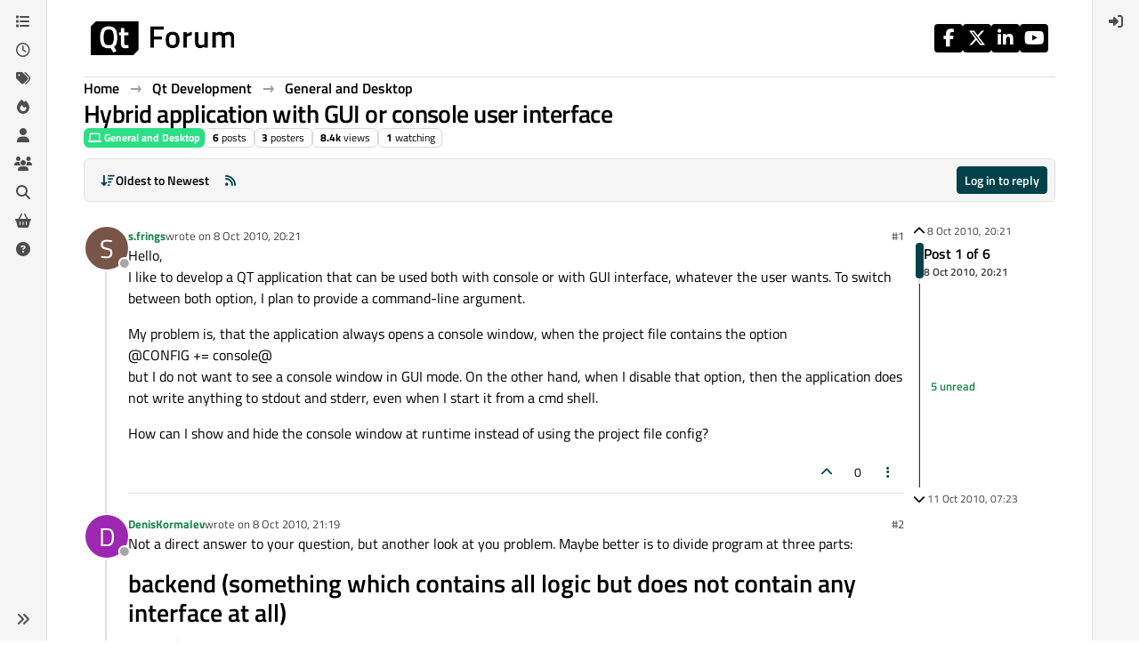

--- FILE ---
content_type: text/html; charset=utf-8
request_url: https://forum.qt.io/topic/1182/hybrid-application-with-gui-or-console-user-interface
body_size: 17359
content:
<!DOCTYPE html>
<html lang="en-GB" data-dir="ltr" style="direction: ltr;">
<head>
<!-- Qt - Google Tag Manager -->
<script>(function(w,d,s,l,i){w[l]=w[l]||[];w[l].push({'gtm.start':
new Date().getTime(),event:'gtm.js'});var f=d.getElementsByTagName(s)[0],
j=d.createElement(s),dl=l!='dataLayer'?'&l='+l:'';j.async=true;j.src=
'https://www.googletagmanager.com/gtm.js?id='+i+dl;f.parentNode.insertBefore(j,f);
})(window,document,'script','dataLayer','GTM-K584VXP');</script>
<!-- Qt - End Google Tag Manager -->
<!-- Qt Web components -->
<link rel="stylesheet" href="https://www.qt.io/hubfs/qt-web-components/2.0.0-rc.2/theme/default.css" />
<script type="module" src="https://www.qt.io/hubfs/qt-web-components/2.0.0-rc.2/main.js"></script>
<!-- End Qt Web components -->
<title>Hybrid application with GUI or console user interface | Qt Forum</title>
<meta name="viewport" content="width&#x3D;device-width, initial-scale&#x3D;1.0" />
	<meta name="content-type" content="text/html; charset=UTF-8" />
	<meta name="apple-mobile-web-app-capable" content="yes" />
	<meta name="mobile-web-app-capable" content="yes" />
	<meta property="og:site_name" content="Qt Forum" />
	<meta name="msapplication-badge" content="frequency=30; polling-uri=https://forum.qt.io/sitemap.xml" />
	<meta name="theme-color" content="#ffffff" />
	<meta name="keywords" content="Qt,discussion,question,q&amp;a,answer,forum" />
	<meta name="msapplication-square150x150logo" content="https://ddgobkiprc33d.cloudfront.net/fdabc3bf-87df-44e6-90c8-11d09667ec3c.png" />
	<meta name="title" content="Hybrid application with GUI or console user interface" />
	<meta property="og:title" content="Hybrid application with GUI or console user interface" />
	<meta property="og:type" content="article" />
	<meta property="article:published_time" content="2010-10-08T20:21:38.000Z" />
	<meta property="article:modified_time" content="2010-10-11T07:23:56.000Z" />
	<meta property="article:section" content="General and Desktop" />
	<meta name="description" content="Hello, I like to develop a QT application that can be used both with console or with GUI interface, whatever the user wants. To switch between both option, I..." />
	<meta property="og:description" content="Hello, I like to develop a QT application that can be used both with console or with GUI interface, whatever the user wants. To switch between both option, I..." />
	<meta property="og:image" content="https://ddgobkiprc33d.cloudfront.net/fdabc3bf-87df-44e6-90c8-11d09667ec3c.png" />
	<meta property="og:image:url" content="https://ddgobkiprc33d.cloudfront.net/fdabc3bf-87df-44e6-90c8-11d09667ec3c.png" />
	<meta property="og:image:width" content="471" />
	<meta property="og:image:height" content="111" />
	<meta property="og:url" content="https://forum.qt.io/topic/1182/hybrid-application-with-gui-or-console-user-interface" />
	
<link rel="stylesheet" type="text/css" href="/assets/client.css?v=a2287ee9168" />
<link rel="icon" type="image/x-icon" href="/assets/uploads/system/favicon.ico?v&#x3D;a2287ee9168" />
	<link rel="manifest" href="/manifest.webmanifest" crossorigin="use-credentials" />
	<link rel="search" type="application/opensearchdescription+xml" title="Qt Forum" href="/osd.xml" />
	<link rel="apple-touch-icon" href="/assets/uploads/system/touchicon-orig.png" />
	<link rel="icon" sizes="36x36" href="/assets/uploads/system/touchicon-36.png" />
	<link rel="icon" sizes="48x48" href="/assets/uploads/system/touchicon-48.png" />
	<link rel="icon" sizes="72x72" href="/assets/uploads/system/touchicon-72.png" />
	<link rel="icon" sizes="96x96" href="/assets/uploads/system/touchicon-96.png" />
	<link rel="icon" sizes="144x144" href="/assets/uploads/system/touchicon-144.png" />
	<link rel="icon" sizes="192x192" href="/assets/uploads/system/touchicon-192.png" />
	<link rel="prefetch stylesheet" href="/assets/plugins/nodebb-plugin-markdown/styles/default.css" />
	<link rel="prefetch" href="/assets/language/en-GB/markdown.json?v&#x3D;a2287ee9168" />
	<link rel="prefetch" href="/assets/src/modules/composer.js?v&#x3D;a2287ee9168" />
	<link rel="prefetch" href="/assets/src/modules/composer/uploads.js?v&#x3D;a2287ee9168" />
	<link rel="prefetch" href="/assets/src/modules/composer/drafts.js?v&#x3D;a2287ee9168" />
	<link rel="prefetch" href="/assets/src/modules/composer/tags.js?v&#x3D;a2287ee9168" />
	<link rel="prefetch" href="/assets/src/modules/composer/categoryList.js?v&#x3D;a2287ee9168" />
	<link rel="prefetch" href="/assets/src/modules/composer/resize.js?v&#x3D;a2287ee9168" />
	<link rel="prefetch" href="/assets/src/modules/composer/autocomplete.js?v&#x3D;a2287ee9168" />
	<link rel="prefetch" href="/assets/templates/composer.tpl?v&#x3D;a2287ee9168" />
	<link rel="prefetch" href="/assets/language/en-GB/topic.json?v&#x3D;a2287ee9168" />
	<link rel="prefetch" href="/assets/language/en-GB/modules.json?v&#x3D;a2287ee9168" />
	<link rel="prefetch" href="/assets/language/en-GB/tags.json?v&#x3D;a2287ee9168" />
	<link rel="canonical" href="https://forum.qt.io/topic/1182/hybrid-application-with-gui-or-console-user-interface" />
	<link rel="alternate" type="application/rss+xml" href="/topic/1182.rss" />
	<link rel="up" href="https://forum.qt.io/category/10/general-and-desktop" />
	<link rel="author" href="https://forum.qt.io/user/s.frings" />
	
<script>
var config = JSON.parse('{"relative_path":"","upload_url":"/assets/uploads","asset_base_url":"/assets","assetBaseUrl":"/assets","siteTitle":"Qt Forum","browserTitle":"Qt Forum","description":"Qt discussions, questions and answers","keywords":"Qt,discussion,question,q&amp;a,answer,forum","brand:logo":"https:&#x2F;&#x2F;ddgobkiprc33d.cloudfront.net&#x2F;fdabc3bf-87df-44e6-90c8-11d09667ec3c.png","titleLayout":"&#123;pageTitle&#125; | &#123;browserTitle&#125;","showSiteTitle":false,"maintenanceMode":false,"postQueue":0,"minimumTitleLength":3,"maximumTitleLength":255,"minimumPostLength":8,"maximumPostLength":32767,"minimumTagsPerTopic":0,"maximumTagsPerTopic":5,"minimumTagLength":3,"maximumTagLength":15,"undoTimeout":10000,"useOutgoingLinksPage":false,"allowGuestHandles":false,"allowTopicsThumbnail":false,"usePagination":false,"disableChat":false,"disableChatMessageEditing":false,"maximumChatMessageLength":1000,"socketioTransports":["websocket","polling"],"socketioOrigins":"https://forum.qt.io:*","websocketAddress":"","maxReconnectionAttempts":5,"reconnectionDelay":3000,"topicsPerPage":40,"postsPerPage":40,"maximumFileSize":2048,"theme:id":"nodebb-theme-qt","theme:src":"","defaultLang":"en-GB","userLang":"en-GB","loggedIn":false,"uid":-1,"cache-buster":"v=a2287ee9168","topicPostSort":"oldest_to_newest","categoryTopicSort":"recently_replied","csrf_token":false,"searchEnabled":true,"searchDefaultInQuick":"titles","bootswatchSkin":"","composer:showHelpTab":true,"enablePostHistory":true,"timeagoCutoff":30,"timeagoCodes":["af","am","ar","az-short","az","be","bg","bs","ca","cs","cy","da","de-short","de","dv","el","en-short","en","es-short","es","et","eu","fa-short","fa","fi","fr-short","fr","gl","he","hr","hu","hy","id","is","it-short","it","ja","jv","ko","ky","lt","lv","mk","nl","no","pl","pt-br-short","pt-br","pt-short","pt","ro","rs","ru","rw","si","sk","sl","sq","sr","sv","th","tr-short","tr","uk","ur","uz","vi","zh-CN","zh-TW"],"cookies":{"enabled":false,"message":"[[global:cookies.message]]","dismiss":"[[global:cookies.accept]]","link":"[[global:cookies.learn-more]]","link_url":"https:&#x2F;&#x2F;www.cookiesandyou.com"},"thumbs":{"size":512},"emailPrompt":0,"useragent":{"isSafari":false},"fontawesome":{"pro":false,"styles":["solid","brands","regular"],"version":"6.7.2"},"activitypub":{"probe":0},"acpLang":"undefined","topicSearchEnabled":false,"disableCustomUserSkins":true,"defaultBootswatchSkin":"","theme":{"enableQuickReply":true,"enableBreadcrumbs":true,"centerHeaderElements":false,"mobileTopicTeasers":false,"stickyToolbar":true,"autohideBottombar":true,"openSidebars":false,"chatModals":false},"openDraftsOnPageLoad":false,"markdown":{"highlight":1,"highlightLinesLanguageList":"[]","hljsLanguages":["common"],"theme":"default.css","defaultHighlightLanguage":"","externalMark":false},"composer-default":{},"spam-be-gone":{},"question-and-answer":{"makeDefault":"on","defaultCid":"0","forceQuestions":"on","defaultCid_4":"off","defaultCid_10":"off","defaultCid_11":"off","defaultCid_12":"off","defaultCid_13":"off","defaultCid_14":"off","defaultCid_52":"off","defaultCid_17":"off","defaultCid_21":"off","defaultCid_54":"off","defaultCid_20":"off","defaultCid_15":"off","defaultCid_45":"off","defaultCid_18":"off","defaultCid_19":"off","defaultCid_22":"off","defaultCid_53":"off","defaultCid_3":"off","defaultCid_6":"off","defaultCid_7":"off","defaultCid_23":"off","defaultCid_8":"off","defaultCid_9":"off","defaultCid_24":"off","defaultCid_25":"off","defaultCid_49":"off","defaultCid_48":"off","defaultCid_47":"off","defaultCid_34":"off","defaultCid_35":"off","defaultCid_36":"off","defaultCid_29":"off","defaultCid_39":"off","defaultCid_37":"off","defaultCid_46":"off","defaultCid_28":"off","defaultCid_43":"off","defaultCid_33":"off","defaultCid_26":"off","defaultCid_30":"off","defaultCid_40":"off","defaultCid_38":"off","defaultCid_42":"off","defaultCid_32":"off","defaultCid_41":"off","defaultCid_27":"off","defaultCid_31":"off","defaultCid_50":"off","defaultCid_51":"off","defaultCid_2":"off","defaultCid_5":"off","defaultCid_16":"off","defaultCid_44":"off","defaultCid_55":"off"}}');
var app = {
user: JSON.parse('{"uid":-1,"username":"Guest","displayname":"Guest","userslug":"","fullname":"Guest","email":"","icon:text":"?","icon:bgColor":"#aaa","groupTitle":"","groupTitleArray":[],"status":"offline","reputation":0,"email:confirmed":false,"unreadData":{"":{},"new":{},"watched":{},"unreplied":{}},"isAdmin":false,"isGlobalMod":false,"isMod":false,"privileges":{"chat":false,"chat:privileged":false,"upload:post:image":false,"upload:post:file":false,"signature":false,"invite":false,"group:create":false,"search:content":false,"search:users":false,"search:tags":false,"view:users":false,"view:tags":true,"view:groups":false,"local:login":false,"ban":false,"mute":false,"view:users:info":false},"blocks":[],"timeagoCode":"en","offline":true,"lastRoomId":null,"isEmailConfirmSent":false}')
};
document.documentElement.style.setProperty('--panel-offset', `${localStorage.getItem('panelOffset') || 0}px`);
</script>

<!-- 100% privacy-first analytics -->
<script data-collect-dnt="true" async src="https://scripts.simpleanalyticscdn.com/latest.js"></script>


<style>.topic [component="post/vote-count"]:hover {
  cursor: pointer;
}</style>

</head>
<body class="page-topic page-topic-1182 page-topic-hybrid-application-with-gui-or-console-user-interface template-topic page-topic-category-10 page-topic-category-general-and-desktop parent-category-4 parent-category-10 page-status-200 theme-qt user-guest skin-noskin">
<!-- Qt - Google Tag Manager (noscript) -->
<noscript><iframe src="https://www.googletagmanager.com/ns.html?id=GTM-K584VXP"
height="0" width="0" style="display:none;visibility:hidden"></iframe></noscript>
<!-- Qt - End Google Tag Manager (noscript) -->
<a class="visually-hidden-focusable position-absolute top-0 start-0 p-3 m-3 bg-body" style="z-index: 1021;" href="#content">Skip to content</a>
<div class="layout-container d-flex justify-content-between pb-4 pb-md-0">
<nav component="sidebar/left" class=" text-dark bg-light sidebar sidebar-left start-0 border-end vh-100 d-none d-lg-flex flex-column justify-content-between sticky-top">
<ul id="main-nav" class="list-unstyled d-flex flex-column w-100 gap-2 mt-2 overflow-y-auto">


<li class="nav-item mx-2 " title="Categories">
<a class="nav-link navigation-link d-flex gap-2 justify-content-between align-items-center "  href="&#x2F;categories"  aria-label="Categories">
<span class="d-flex gap-2 align-items-center text-nowrap truncate-open">
<span class="position-relative">

<i class="fa fa-fw fa-list" data-content=""></i>
<span component="navigation/count" class="visible-closed position-absolute top-0 start-100 translate-middle badge rounded-1 bg-primary hidden"></span>

</span>
<span class="nav-text small visible-open fw-semibold text-truncate">Categories</span>
</span>
<span component="navigation/count" class="visible-open badge rounded-1 bg-primary hidden"></span>
</a>

</li>



<li class="nav-item mx-2 " title="Recent">
<a class="nav-link navigation-link d-flex gap-2 justify-content-between align-items-center "  href="&#x2F;recent"  aria-label="Recent">
<span class="d-flex gap-2 align-items-center text-nowrap truncate-open">
<span class="position-relative">

<i class="fa fa-fw fa-clock-o" data-content=""></i>
<span component="navigation/count" class="visible-closed position-absolute top-0 start-100 translate-middle badge rounded-1 bg-primary hidden"></span>

</span>
<span class="nav-text small visible-open fw-semibold text-truncate">Recent</span>
</span>
<span component="navigation/count" class="visible-open badge rounded-1 bg-primary hidden"></span>
</a>

</li>



<li class="nav-item mx-2 " title="Tags">
<a class="nav-link navigation-link d-flex gap-2 justify-content-between align-items-center "  href="&#x2F;tags"  aria-label="Tags">
<span class="d-flex gap-2 align-items-center text-nowrap truncate-open">
<span class="position-relative">

<i class="fa fa-fw fa-tags" data-content=""></i>
<span component="navigation/count" class="visible-closed position-absolute top-0 start-100 translate-middle badge rounded-1 bg-primary hidden"></span>

</span>
<span class="nav-text small visible-open fw-semibold text-truncate">Tags</span>
</span>
<span component="navigation/count" class="visible-open badge rounded-1 bg-primary hidden"></span>
</a>

</li>



<li class="nav-item mx-2 " title="Popular">
<a class="nav-link navigation-link d-flex gap-2 justify-content-between align-items-center "  href="&#x2F;popular"  aria-label="Popular">
<span class="d-flex gap-2 align-items-center text-nowrap truncate-open">
<span class="position-relative">

<i class="fa fa-fw fa-fire" data-content=""></i>
<span component="navigation/count" class="visible-closed position-absolute top-0 start-100 translate-middle badge rounded-1 bg-primary hidden"></span>

</span>
<span class="nav-text small visible-open fw-semibold text-truncate">Popular</span>
</span>
<span component="navigation/count" class="visible-open badge rounded-1 bg-primary hidden"></span>
</a>

</li>



<li class="nav-item mx-2 " title="Users">
<a class="nav-link navigation-link d-flex gap-2 justify-content-between align-items-center "  href="&#x2F;users"  aria-label="Users">
<span class="d-flex gap-2 align-items-center text-nowrap truncate-open">
<span class="position-relative">

<i class="fa fa-fw fa-user" data-content=""></i>
<span component="navigation/count" class="visible-closed position-absolute top-0 start-100 translate-middle badge rounded-1 bg-primary hidden"></span>

</span>
<span class="nav-text small visible-open fw-semibold text-truncate">Users</span>
</span>
<span component="navigation/count" class="visible-open badge rounded-1 bg-primary hidden"></span>
</a>

</li>



<li class="nav-item mx-2 " title="Groups">
<a class="nav-link navigation-link d-flex gap-2 justify-content-between align-items-center "  href="&#x2F;groups"  aria-label="Groups">
<span class="d-flex gap-2 align-items-center text-nowrap truncate-open">
<span class="position-relative">

<i class="fa fa-fw fa-group" data-content=""></i>
<span component="navigation/count" class="visible-closed position-absolute top-0 start-100 translate-middle badge rounded-1 bg-primary hidden"></span>

</span>
<span class="nav-text small visible-open fw-semibold text-truncate">Groups</span>
</span>
<span component="navigation/count" class="visible-open badge rounded-1 bg-primary hidden"></span>
</a>

</li>



<li class="nav-item mx-2 " title="Search">
<a class="nav-link navigation-link d-flex gap-2 justify-content-between align-items-center "  href="&#x2F;search"  aria-label="Search">
<span class="d-flex gap-2 align-items-center text-nowrap truncate-open">
<span class="position-relative">

<i class="fa fa-fw fa-search" data-content=""></i>
<span component="navigation/count" class="visible-closed position-absolute top-0 start-100 translate-middle badge rounded-1 bg-primary hidden"></span>

</span>
<span class="nav-text small visible-open fw-semibold text-truncate">Search</span>
</span>
<span component="navigation/count" class="visible-open badge rounded-1 bg-primary hidden"></span>
</a>

</li>



<li class="nav-item mx-2 " title="Get Qt Extensions">
<a class="nav-link navigation-link d-flex gap-2 justify-content-between align-items-center "  href="https:&#x2F;&#x2F;marketplace.qt.io"  target="_blank" aria-label="Get Qt Extensions">
<span class="d-flex gap-2 align-items-center text-nowrap truncate-open">
<span class="position-relative">

<i class="fa fa-fw fa-shopping-basket" data-content=""></i>
<span component="navigation/count" class="visible-closed position-absolute top-0 start-100 translate-middle badge rounded-1 bg-primary hidden"></span>

</span>
<span class="nav-text small visible-open fw-semibold text-truncate">Get Qt Extensions</span>
</span>
<span component="navigation/count" class="visible-open badge rounded-1 bg-primary hidden"></span>
</a>

</li>



<li class="nav-item mx-2 " title="Unsolved">
<a class="nav-link navigation-link d-flex gap-2 justify-content-between align-items-center "  href="&#x2F;unsolved"  aria-label="Unsolved">
<span class="d-flex gap-2 align-items-center text-nowrap truncate-open">
<span class="position-relative">

<i class="fa fa-fw fa-question-circle" data-content=""></i>
<span component="navigation/count" class="visible-closed position-absolute top-0 start-100 translate-middle badge rounded-1 bg-primary hidden"></span>

</span>
<span class="nav-text small visible-open fw-semibold text-truncate">Unsolved</span>
</span>
<span component="navigation/count" class="visible-open badge rounded-1 bg-primary hidden"></span>
</a>

</li>


</ul>
<div class="sidebar-toggle-container align-self-start">

<div class="sidebar-toggle m-2 d-none d-lg-block">
<a href="#" role="button" component="sidebar/toggle" class="nav-link d-flex gap-2 align-items-center p-2 pointer w-100 text-nowrap" title="Expand" aria-label="Sidebar Toggle">
<i class="fa fa-fw fa-angles-right"></i>
<i class="fa fa-fw fa-angles-left"></i>
<span class="nav-text visible-open fw-semibold small lh-1">Collapse</span>
</a>
</div>
</div>
</nav>
<main id="panel" class="d-flex flex-column gap-3 flex-grow-1 mt-3" style="min-width: 0;">

<div class="container-lg px-md-4 brand-container">
<div class="col-12 d-flex border-bottom pb-3 ">

<div component="brand/wrapper" class="d-flex align-items-center gap-3 p-2 rounded-1 align-content-stretch ">

<a component="brand/anchor" href="/" title="Brand Logo">
<img component="brand/logo" alt="Brand Logo" class="" src="https://ddgobkiprc33d.cloudfront.net/fdabc3bf-87df-44e6-90c8-11d09667ec3c.png?v=a2287ee9168" />
</a>


</div>


<div data-widget-area="brand-header" class="flex-fill gap-3 p-2 align-self-center">

<div class="d-flex flex-row justify-content-end"><ul class="qt-theme-widget__social-media-links">
    <li>
        <a href="https://www.facebook.com/qt/" target="_blank" rel="noopener">
            <i class="fa-brands fa-facebook-f"></i>
        </a>
    </li>
    <li>
        <a href="https://twitter.com/qtproject" target="_blank" rel="noopener">
            <i class="fa-brands fa-x-twitter"></i>
        </a>
    </li>
    <li>
        <a href="https://www.linkedin.com/company/qtgroup/" target="_blank" rel="noopener">
            <i class="fa-brands fa-linkedin-in"></i>
        </a>
    </li>
    <li>
        <a href="https://www.youtube.com/user/QtStudios" target="_blank" rel="noopener">
            <i class="fa-brands fa-youtube"></i>
        </a>
    </li>
</ul></div>

</div>

</div>
</div>

<script>
const headerEl = document.getElementById('header-menu');
if (headerEl) {
const rect = headerEl.getBoundingClientRect();
const offset = Math.max(0, rect.bottom);
document.documentElement.style.setProperty('--panel-offset', offset + `px`);
} else {
document.documentElement.style.setProperty('--panel-offset', `0px`);
}
</script>
<div class="container-lg px-md-4 d-flex flex-column gap-3 h-100 mb-5 mb-lg-0" id="content">
<noscript>
<div class="alert alert-danger">
<p>
Your browser does not seem to support JavaScript. As a result, your viewing experience will be diminished, and you have been placed in <strong>read-only mode</strong>.
</p>
<p>
Please download a browser that supports JavaScript, or enable it if it's disabled (i.e. NoScript).
</p>
</div>
</noscript>
<script type="application/ld+json">{
"@context": "https://schema.org",
"@type": "BreadcrumbList",
"itemListElement": [{
"@type": "ListItem",
"position": 1,
"name": "Qt Forum",
"item": "https://forum.qt.io"
}
,{
"@type": "ListItem",
"position": 2,
"name": "Qt Development"
,"item": "https://forum.qt.io/category/4/qt-development"
},{
"@type": "ListItem",
"position": 3,
"name": "General and Desktop"
,"item": "https://forum.qt.io/category/10/general-and-desktop"
},{
"@type": "ListItem",
"position": 4,
"name": "Hybrid application with GUI or console user interface"

}
]}</script>


<ol class="breadcrumb mb-0 " itemscope="itemscope" itemprop="breadcrumb" itemtype="http://schema.org/BreadcrumbList">

<li itemscope="itemscope" itemprop="itemListElement" itemtype="http://schema.org/ListItem" class="breadcrumb-item ">
<meta itemprop="position" content="1" />
<a href="https://forum.qt.io" itemprop="item">
<span class="fw-semibold" itemprop="name">Home</span>
</a>
</li>

<li itemscope="itemscope" itemprop="itemListElement" itemtype="http://schema.org/ListItem" class="breadcrumb-item ">
<meta itemprop="position" content="2" />
<a href="https://forum.qt.io/category/4/qt-development" itemprop="item">
<span class="fw-semibold" itemprop="name">Qt Development</span>
</a>
</li>

<li itemscope="itemscope" itemprop="itemListElement" itemtype="http://schema.org/ListItem" class="breadcrumb-item ">
<meta itemprop="position" content="3" />
<a href="https://forum.qt.io/category/10/general-and-desktop" itemprop="item">
<span class="fw-semibold" itemprop="name">General and Desktop</span>
</a>
</li>

<li component="breadcrumb/current" itemscope="itemscope" itemprop="itemListElement" itemtype="http://schema.org/ListItem" class="breadcrumb-item active">
<meta itemprop="position" content="4" />

<span class="fw-semibold" itemprop="name">Hybrid application with GUI or console user interface</span>

</li>

</ol>



<div class="flex-fill" itemid="/topic/1182/hybrid-application-with-gui-or-console-user-interface" itemscope itemtype="https://schema.org/DiscussionForumPosting">
<meta itemprop="headline" content="Hybrid application with GUI or console user interface">
<meta itemprop="text" content="Hybrid application with GUI or console user interface">
<meta itemprop="url" content="/topic/1182/hybrid-application-with-gui-or-console-user-interface">
<meta itemprop="datePublished" content="2010-10-08T20:21:38.000Z">
<meta itemprop="dateModified" content="2010-10-11T07:23:56.000Z">
<div itemprop="author" itemscope itemtype="https://schema.org/Person">
<meta itemprop="name" content="s.frings">
<meta itemprop="url" content="/user/s.frings">
</div>
<div class="d-flex flex-column gap-3">
<div class="d-flex gap-2 flex-wrap flex-lg-nowrap">
<div class="d-flex flex-column gap-3 flex-grow-1">
<h1 component="post/header" class="tracking-tight fw-semibold fs-3 mb-0 text-break ">
<span class="topic-title" component="topic/title">Hybrid application with GUI or console user interface</span>
</h1>
<div class="topic-info d-flex gap-2 align-items-center flex-wrap ">
<span component="topic/labels" class="d-flex gap-2 hidden">
<span component="topic/scheduled" class="badge badge border border-gray-300 text-body hidden">
<i class="fa fa-clock-o"></i> Scheduled
</span>
<span component="topic/pinned" class="badge badge border border-gray-300 text-body hidden">
<i class="fa fa-thumb-tack"></i> Pinned
</span>
<span component="topic/locked" class="badge badge border border-gray-300 text-body hidden">
<i class="fa fa-lock"></i> Locked
</span>
<a component="topic/moved" href="/category/" class="badge badge border border-gray-300 text-body text-decoration-none hidden">
<i class="fa fa-arrow-circle-right"></i> Moved
</a>

</span>
<a href="/category/10/general-and-desktop" class="badge px-1 text-truncate text-decoration-none border" style="color: #FFFFFF;background-color: #2cde85;border-color: #2cde85!important; max-width: 70vw;">
			<i class="fa fa-fw fa-laptop"></i>
			General and Desktop
		</a>
<div data-tid="1182" component="topic/tags" class="lh-1 tags tag-list d-flex flex-wrap hidden-xs hidden-empty gap-2"></div>
<div class="d-flex gap-2"><span class="badge text-body border border-gray-300 stats text-xs">
<i class="fa-regular fa-fw fa-message visible-xs-inline" title="Posts"></i>
<span component="topic/post-count" title="6" class="fw-bold">6</span>
<span class="hidden-xs text-lowercase fw-normal">Posts</span>
</span>
<span class="badge text-body border border-gray-300 stats text-xs">
<i class="fa fa-fw fa-user visible-xs-inline" title="Posters"></i>
<span title="3" class="fw-bold">3</span>
<span class="hidden-xs text-lowercase fw-normal">Posters</span>
</span>
<span class="badge text-body border border-gray-300 stats text-xs">
<i class="fa fa-fw fa-eye visible-xs-inline" title="Views"></i>
<span class="fw-bold" title="8361">8.4k</span>
<span class="hidden-xs text-lowercase fw-normal">Views</span>
</span>

<span class="badge text-body border border-gray-300 stats text-xs">
<i class="fa fa-fw fa-bell-o visible-xs-inline" title="Watching"></i>
<span class="fw-bold" title="8361">1</span>
<span class="hidden-xs text-lowercase fw-normal">Watching</span>
</span>
</div>
</div>
</div>
<div class="d-flex flex-wrap flex-lg-nowrap gap-2 align-items-center mt-2 hidden-empty" component="topic/thumb/list"></div>
</div>
<div class="row mb-4 mb-lg-0">
<div class="topic col-lg-12">
<div class="sticky-tools " style="top: 0;">
<nav class="d-flex flex-nowrap my-2 p-0 border-0 rounded topic-main-buttons">
<div class="d-flex flex-row p-2 text-bg-light border rounded w-100 align-items-center">
<div class="d-flex me-auto mb-0 gap-2 align-items-center flex-wrap">


<div class="btn-group bottom-sheet" component="thread/sort">
<button class="btn btn-ghost btn-sm ff-secondary d-flex gap-2 align-items-center dropdown-toggle text-truncate" data-bs-toggle="dropdown" aria-haspopup="true" aria-expanded="false" aria-label="Post sort option, Oldest to Newest">
<i class="fa fa-fw fa-arrow-down-wide-short text-primary"></i>
<span class="d-none d-md-inline fw-semibold text-truncate text-nowrap">Oldest to Newest</span>
</button>
<ul class="dropdown-menu p-1 text-sm" role="menu">
<li>
<a class="dropdown-item rounded-1 d-flex align-items-center gap-2" href="#" class="oldest_to_newest" data-sort="oldest_to_newest" role="menuitem">
<span class="flex-grow-1">Oldest to Newest</span>
<i class="flex-shrink-0 fa fa-fw text-secondary"></i>
</a>
</li>
<li>
<a class="dropdown-item rounded-1 d-flex align-items-center gap-2" href="#" class="newest_to_oldest" data-sort="newest_to_oldest" role="menuitem">
<span class="flex-grow-1">Newest to Oldest</span>
<i class="flex-shrink-0 fa fa-fw text-secondary"></i>
</a>
</li>
<li>
<a class="dropdown-item rounded-1 d-flex align-items-center gap-2" href="#" class="most_votes" data-sort="most_votes" role="menuitem">
<span class="flex-grow-1">Most Votes</span>
<i class="flex-shrink-0 fa fa-fw text-secondary"></i>
</a>
</li>
</ul>
</div>


<a class="btn btn-ghost btn-sm d-none d-lg-flex align-items-center align-self-stretch" target="_blank" href="/topic/1182.rss" title="RSS Feed"><i class="fa fa-rss text-primary"></i></a>

</div>
<div component="topic/reply/container" class="btn-group hidden">
<a href="/compose?tid=1182" class="d-flex px-3 gap-2 align-items-center btn btn-sm btn-primary fw-semibold" component="topic/reply" data-ajaxify="false" role="button"><i class="fa fa-fw fa-reply  d-sm-block d-md-none "></i><span class="d-none d-md-block text-truncate text-nowrap">Reply</span></a>
<button type="button" class="btn btn-sm btn-primary dropdown-toggle flex-0" data-bs-toggle="dropdown" aria-haspopup="true" aria-expanded="false" aria-label="Reply options">
<span class="caret"></span>
</button>
<ul class="dropdown-menu dropdown-menu-end p-1 text-sm" role="menu">
<li><a class="dropdown-item rounded-1" href="#" component="topic/reply-as-topic" role="menuitem">Reply as topic</a></li>
</ul>
</div>


<a component="topic/reply/guest" href="/login" class="d-flex gap-2 align-items-center fw-semibold btn btn-sm btn-primary"><i class="fa fa-fw fa-sign-in  d-sm-block d-md-none "></i><span>Log in to reply</span></a>


</div>
</nav>
</div>



<div component="topic/deleted/message" class="alert alert-warning d-flex justify-content-between flex-wrap hidden">
<span>This topic has been deleted. Only users with topic management privileges can see it.</span>
<span>

</span>
</div>

<div class="d-flex gap-0 gap-lg-5">
<div class="posts-container" style="min-width: 0;">
<ul component="topic" class="posts timeline list-unstyled p-0 py-3" style="min-width: 0;" data-tid="1182" data-cid="10">

<li component="post" class="   topic-owner-post" data-index="0" data-pid="1181" data-uid="845" data-timestamp="1286569298000" data-username="s.frings" data-userslug="s.frings" itemprop="comment" itemtype="http://schema.org/Comment" itemscope>
<a component="post/anchor" data-index="0" id="1"></a>
<meta itemprop="datePublished" content="2010-10-08T20:21:38.000Z">



<div class="d-flex align-items-start gap-3 post-container-parent">
<div class="bg-body d-none d-sm-block rounded-circle" style="outline: 2px solid var(--bs-body-bg);">
<a class="d-inline-block position-relative text-decoration-none" href="/user/s.frings" aria-label="Profile page for user s.frings">
<span title="s.frings" data-uid="845" class="avatar  avatar-rounded" component="user/picture" style="--avatar-size: 48px; background-color: #795548">S</span>

<span component="user/status" class="position-absolute top-100 start-100 border border-white border-2 rounded-circle status offline"><span class="visually-hidden">Offline</span></span>

</a>
</div>
<div class="post-container d-flex gap-2 flex-grow-1 flex-column w-100" style="min-width:0;">
<div class="d-flex align-items-start justify-content-between gap-1 flex-nowrap w-100 post-header" itemprop="author" itemscope itemtype="https://schema.org/Person">
<div class="d-flex gap-1 flex-wrap align-items-center text-truncate">
<meta itemprop="name" content="s.frings">
<meta itemprop="url" content="/user/s.frings">
<div class="d-flex flex-nowrap gap-1 align-items-center text-truncate">
<div class="bg-body d-sm-none">
<a class="d-inline-block position-relative text-decoration-none" href="/user/s.frings">
<span title="s.frings" data-uid="845" class="avatar  avatar-rounded" component="user/picture" style="--avatar-size: 20px; background-color: #795548">S</span>

<span component="user/status" class="position-absolute top-100 start-100 border border-white border-2 rounded-circle status offline"><span class="visually-hidden">Offline</span></span>

</a>
</div>
<a class="fw-bold text-nowrap text-truncate" href="/user/s.frings" data-username="s.frings" data-uid="845">s.frings</a>
</div>


<div class="d-flex gap-1 align-items-center">
<span class="text-muted">wrote on <a href="/post/1181" class="timeago text-muted" title="2010-10-08T20:21:38.000Z"></a></span>
<i component="post/edit-indicator" class="fa fa-edit text-muted edit-icon hidden" title="Edited Invalid Date"></i>
<span data-editor="" component="post/editor" class="visually-hidden">last edited by  <span class="timeago" title="Invalid Date"></span></span>
</div>

</div>
<div class="d-flex align-items-center gap-1 justify-content-end">
<span class="bookmarked opacity-0 text-primary"><i class="fa fa-bookmark-o"></i></span>
<a href="/post/1181" class="post-index text-muted d-none d-md-inline">#1</a>
</div>
</div>
<div class="content text-break" component="post/content" itemprop="text">
<p dir="auto">Hello,<br />
I like to develop a QT application that can be used both with console or with GUI interface, whatever the user wants. To switch between both option, I plan to provide a command-line argument.</p>
<p dir="auto">My problem is, that the application always opens a console window, when the project file contains the option<br />
@CONFIG += console@<br />
but I do not want to see a console window in GUI mode. On the other hand, when I disable that option, then the application does not write anything to stdout and stderr, even when I start it from a cmd shell.</p>
<p dir="auto">How can I show and hide the console window at runtime instead of using the project file config?</p>

</div>
<div component="post/footer" class="post-footer border-bottom pb-2">

<div class="d-flex flex-wrap-reverse gap-2 justify-content-end">

<a component="post/reply-count" data-target-component="post/replies/container" href="#" class="d-flex gap-2 align-items-center btn btn-ghost ff-secondary border rounded-1 p-1 text-muted text-decoration-none text-xs hidden">
<span component="post/reply-count/avatars" class="d-flex gap-1 ">


</span>
<span class="ms-2 replies-count fw-semibold text-nowrap" component="post/reply-count/text" data-replies="0">1 Reply</span>
<span class="ms-2 replies-last hidden-xs fw-semibold">Last reply <span class="timeago" title=""></span></span>
<i class="fa fa-fw fa-chevron-down" component="post/replies/open"></i>
</a>

<div component="post/actions" class="d-flex flex-grow-1 align-items-center justify-content-end gap-1 post-tools">
<!-- This partial intentionally left blank; overwritten by nodebb-plugin-reactions -->
<a component="post/reply" href="#" class="btn btn-ghost btn-sm hidden" title="Reply"><i class="fa fa-fw fa-reply text-primary"></i></a>
<a component="post/quote" href="#" class="btn btn-ghost btn-sm hidden" title="Quote"><i class="fa fa-fw fa-quote-right text-primary"></i></a>


<div class="d-flex votes align-items-center">
<a component="post/upvote" href="#" class="btn btn-ghost btn-sm" title="Upvote post">
<i class="fa fa-fw fa-chevron-up text-primary"></i>
</a>
<meta itemprop="upvoteCount" content="0">
<meta itemprop="downvoteCount" content="0">
<a href="#" class="px-2 mx-1 btn btn-ghost btn-sm" component="post/vote-count" data-votes="0" title="Voters">0</a>

</div>

<span component="post/tools" class="dropdown bottom-sheet ">
<a class="btn btn-ghost btn-sm ff-secondary dropdown-toggle" href="#" data-bs-toggle="dropdown" aria-haspopup="true" aria-expanded="false" aria-label="Post tools"><i class="fa fa-fw fa-ellipsis-v text-primary"></i></a>
<ul class="dropdown-menu dropdown-menu-end p-1 text-sm" role="menu"></ul>
</span>
</div>
</div>
<div component="post/replies/container" class="my-2 col-11 border rounded-1 p-3 hidden-empty"></div>
</div>
</div>
</div>

</li>




<li component="post" class="pt-4   " data-index="1" data-pid="57086" data-uid="88" data-timestamp="1286572790000" data-username="DenisKormalev" data-userslug="deniskormalev" itemprop="comment" itemtype="http://schema.org/Comment" itemscope>
<a component="post/anchor" data-index="1" id="2"></a>
<meta itemprop="datePublished" content="2010-10-08T21:19:50.000Z">



<div class="d-flex align-items-start gap-3 post-container-parent">
<div class="bg-body d-none d-sm-block rounded-circle" style="outline: 2px solid var(--bs-body-bg);">
<a class="d-inline-block position-relative text-decoration-none" href="/user/deniskormalev" aria-label="Profile page for user DenisKormalev">
<span title="DenisKormalev" data-uid="88" class="avatar  avatar-rounded" component="user/picture" style="--avatar-size: 48px; background-color: #9c27b0">D</span>

<span component="user/status" class="position-absolute top-100 start-100 border border-white border-2 rounded-circle status offline"><span class="visually-hidden">Offline</span></span>

</a>
</div>
<div class="post-container d-flex gap-2 flex-grow-1 flex-column w-100" style="min-width:0;">
<div class="d-flex align-items-start justify-content-between gap-1 flex-nowrap w-100 post-header" itemprop="author" itemscope itemtype="https://schema.org/Person">
<div class="d-flex gap-1 flex-wrap align-items-center text-truncate">
<meta itemprop="name" content="DenisKormalev">
<meta itemprop="url" content="/user/deniskormalev">
<div class="d-flex flex-nowrap gap-1 align-items-center text-truncate">
<div class="bg-body d-sm-none">
<a class="d-inline-block position-relative text-decoration-none" href="/user/deniskormalev">
<span title="DenisKormalev" data-uid="88" class="avatar  avatar-rounded" component="user/picture" style="--avatar-size: 20px; background-color: #9c27b0">D</span>

<span component="user/status" class="position-absolute top-100 start-100 border border-white border-2 rounded-circle status offline"><span class="visually-hidden">Offline</span></span>

</a>
</div>
<a class="fw-bold text-nowrap text-truncate" href="/user/deniskormalev" data-username="DenisKormalev" data-uid="88">DenisKormalev</a>
</div>


<div class="d-flex gap-1 align-items-center">
<span class="text-muted">wrote on <a href="/post/57086" class="timeago text-muted" title="2010-10-08T21:19:50.000Z"></a></span>
<i component="post/edit-indicator" class="fa fa-edit text-muted edit-icon hidden" title="Edited Invalid Date"></i>
<span data-editor="" component="post/editor" class="visually-hidden">last edited by  <span class="timeago" title="Invalid Date"></span></span>
</div>

</div>
<div class="d-flex align-items-center gap-1 justify-content-end">
<span class="bookmarked opacity-0 text-primary"><i class="fa fa-bookmark-o"></i></span>
<a href="/post/57086" class="post-index text-muted d-none d-md-inline">#2</a>
</div>
</div>
<div class="content text-break" component="post/content" itemprop="text">
<p dir="auto">Not a direct answer to your question, but another look at you problem. Maybe better is to divide program at three parts:</p>
<h1>backend (something which contains all logic but does not contain any interface at all)</h1>
<h1>GUI frontend</h1>
<h1>console frontend</h1>
<p dir="auto">Frontend and backend can interact via any IPC you want. In this case you will not have one executable with arguments, but you will have two executables. Maybe it is also appliable for you?</p>

</div>
<div component="post/footer" class="post-footer border-bottom pb-2">

<div class="d-flex flex-wrap-reverse gap-2 justify-content-end">

<a component="post/reply-count" data-target-component="post/replies/container" href="#" class="d-flex gap-2 align-items-center btn btn-ghost ff-secondary border rounded-1 p-1 text-muted text-decoration-none text-xs hidden">
<span component="post/reply-count/avatars" class="d-flex gap-1 ">


</span>
<span class="ms-2 replies-count fw-semibold text-nowrap" component="post/reply-count/text" data-replies="0">1 Reply</span>
<span class="ms-2 replies-last hidden-xs fw-semibold">Last reply <span class="timeago" title=""></span></span>
<i class="fa fa-fw fa-chevron-down" component="post/replies/open"></i>
</a>

<div component="post/actions" class="d-flex flex-grow-1 align-items-center justify-content-end gap-1 post-tools">
<!-- This partial intentionally left blank; overwritten by nodebb-plugin-reactions -->
<a component="post/reply" href="#" class="btn btn-ghost btn-sm hidden" title="Reply"><i class="fa fa-fw fa-reply text-primary"></i></a>
<a component="post/quote" href="#" class="btn btn-ghost btn-sm hidden" title="Quote"><i class="fa fa-fw fa-quote-right text-primary"></i></a>


<div class="d-flex votes align-items-center">
<a component="post/upvote" href="#" class="btn btn-ghost btn-sm" title="Upvote post">
<i class="fa fa-fw fa-chevron-up text-primary"></i>
</a>
<meta itemprop="upvoteCount" content="0">
<meta itemprop="downvoteCount" content="0">
<a href="#" class="px-2 mx-1 btn btn-ghost btn-sm" component="post/vote-count" data-votes="0" title="Voters">0</a>

</div>

<span component="post/tools" class="dropdown bottom-sheet ">
<a class="btn btn-ghost btn-sm ff-secondary dropdown-toggle" href="#" data-bs-toggle="dropdown" aria-haspopup="true" aria-expanded="false" aria-label="Post tools"><i class="fa fa-fw fa-ellipsis-v text-primary"></i></a>
<ul class="dropdown-menu dropdown-menu-end p-1 text-sm" role="menu"></ul>
</span>
</div>
</div>
<div component="post/replies/container" class="my-2 col-11 border rounded-1 p-3 hidden-empty"></div>
</div>
</div>
</div>

</li>




<li component="post" class="pt-4   topic-owner-post" data-index="2" data-pid="57090" data-uid="845" data-timestamp="1286605288000" data-username="s.frings" data-userslug="s.frings" itemprop="comment" itemtype="http://schema.org/Comment" itemscope>
<a component="post/anchor" data-index="2" id="3"></a>
<meta itemprop="datePublished" content="2010-10-09T06:21:28.000Z">



<div class="d-flex align-items-start gap-3 post-container-parent">
<div class="bg-body d-none d-sm-block rounded-circle" style="outline: 2px solid var(--bs-body-bg);">
<a class="d-inline-block position-relative text-decoration-none" href="/user/s.frings" aria-label="Profile page for user s.frings">
<span title="s.frings" data-uid="845" class="avatar  avatar-rounded" component="user/picture" style="--avatar-size: 48px; background-color: #795548">S</span>

<span component="user/status" class="position-absolute top-100 start-100 border border-white border-2 rounded-circle status offline"><span class="visually-hidden">Offline</span></span>

</a>
</div>
<div class="post-container d-flex gap-2 flex-grow-1 flex-column w-100" style="min-width:0;">
<div class="d-flex align-items-start justify-content-between gap-1 flex-nowrap w-100 post-header" itemprop="author" itemscope itemtype="https://schema.org/Person">
<div class="d-flex gap-1 flex-wrap align-items-center text-truncate">
<meta itemprop="name" content="s.frings">
<meta itemprop="url" content="/user/s.frings">
<div class="d-flex flex-nowrap gap-1 align-items-center text-truncate">
<div class="bg-body d-sm-none">
<a class="d-inline-block position-relative text-decoration-none" href="/user/s.frings">
<span title="s.frings" data-uid="845" class="avatar  avatar-rounded" component="user/picture" style="--avatar-size: 20px; background-color: #795548">S</span>

<span component="user/status" class="position-absolute top-100 start-100 border border-white border-2 rounded-circle status offline"><span class="visually-hidden">Offline</span></span>

</a>
</div>
<a class="fw-bold text-nowrap text-truncate" href="/user/s.frings" data-username="s.frings" data-uid="845">s.frings</a>
</div>


<div class="d-flex gap-1 align-items-center">
<span class="text-muted">wrote on <a href="/post/57090" class="timeago text-muted" title="2010-10-09T06:21:28.000Z"></a></span>
<i component="post/edit-indicator" class="fa fa-edit text-muted edit-icon hidden" title="Edited Invalid Date"></i>
<span data-editor="" component="post/editor" class="visually-hidden">last edited by  <span class="timeago" title="Invalid Date"></span></span>
</div>

</div>
<div class="d-flex align-items-center gap-1 justify-content-end">
<span class="bookmarked opacity-0 text-primary"><i class="fa fa-bookmark-o"></i></span>
<a href="/post/57090" class="post-index text-muted d-none d-md-inline">#3</a>
</div>
</div>
<div class="content text-break" component="post/content" itemprop="text">
<p dir="auto">Yes, splitting the application into backend and two different frontends is an option but only if my idea is not possible.</p>
<p dir="auto">The user should be able to start the program as a windows service, a linux daemon or in interactive GUI mode without needing to install anything (just unpack a ZIP file and click on the executable file).</p>

</div>
<div component="post/footer" class="post-footer border-bottom pb-2">

<div class="d-flex flex-wrap-reverse gap-2 justify-content-end">

<a component="post/reply-count" data-target-component="post/replies/container" href="#" class="d-flex gap-2 align-items-center btn btn-ghost ff-secondary border rounded-1 p-1 text-muted text-decoration-none text-xs hidden">
<span component="post/reply-count/avatars" class="d-flex gap-1 ">


</span>
<span class="ms-2 replies-count fw-semibold text-nowrap" component="post/reply-count/text" data-replies="0">1 Reply</span>
<span class="ms-2 replies-last hidden-xs fw-semibold">Last reply <span class="timeago" title=""></span></span>
<i class="fa fa-fw fa-chevron-down" component="post/replies/open"></i>
</a>

<div component="post/actions" class="d-flex flex-grow-1 align-items-center justify-content-end gap-1 post-tools">
<!-- This partial intentionally left blank; overwritten by nodebb-plugin-reactions -->
<a component="post/reply" href="#" class="btn btn-ghost btn-sm hidden" title="Reply"><i class="fa fa-fw fa-reply text-primary"></i></a>
<a component="post/quote" href="#" class="btn btn-ghost btn-sm hidden" title="Quote"><i class="fa fa-fw fa-quote-right text-primary"></i></a>


<div class="d-flex votes align-items-center">
<a component="post/upvote" href="#" class="btn btn-ghost btn-sm" title="Upvote post">
<i class="fa fa-fw fa-chevron-up text-primary"></i>
</a>
<meta itemprop="upvoteCount" content="0">
<meta itemprop="downvoteCount" content="0">
<a href="#" class="px-2 mx-1 btn btn-ghost btn-sm" component="post/vote-count" data-votes="0" title="Voters">0</a>

</div>

<span component="post/tools" class="dropdown bottom-sheet ">
<a class="btn btn-ghost btn-sm ff-secondary dropdown-toggle" href="#" data-bs-toggle="dropdown" aria-haspopup="true" aria-expanded="false" aria-label="Post tools"><i class="fa fa-fw fa-ellipsis-v text-primary"></i></a>
<ul class="dropdown-menu dropdown-menu-end p-1 text-sm" role="menu"></ul>
</span>
</div>
</div>
<div component="post/replies/container" class="my-2 col-11 border rounded-1 p-3 hidden-empty"></div>
</div>
</div>
</div>

</li>




<li component="post" class="pt-4   " data-index="3" data-pid="57093" data-uid="88" data-timestamp="1286618881000" data-username="DenisKormalev" data-userslug="deniskormalev" itemprop="comment" itemtype="http://schema.org/Comment" itemscope>
<a component="post/anchor" data-index="3" id="4"></a>
<meta itemprop="datePublished" content="2010-10-09T10:08:01.000Z">



<div class="d-flex align-items-start gap-3 post-container-parent">
<div class="bg-body d-none d-sm-block rounded-circle" style="outline: 2px solid var(--bs-body-bg);">
<a class="d-inline-block position-relative text-decoration-none" href="/user/deniskormalev" aria-label="Profile page for user DenisKormalev">
<span title="DenisKormalev" data-uid="88" class="avatar  avatar-rounded" component="user/picture" style="--avatar-size: 48px; background-color: #9c27b0">D</span>

<span component="user/status" class="position-absolute top-100 start-100 border border-white border-2 rounded-circle status offline"><span class="visually-hidden">Offline</span></span>

</a>
</div>
<div class="post-container d-flex gap-2 flex-grow-1 flex-column w-100" style="min-width:0;">
<div class="d-flex align-items-start justify-content-between gap-1 flex-nowrap w-100 post-header" itemprop="author" itemscope itemtype="https://schema.org/Person">
<div class="d-flex gap-1 flex-wrap align-items-center text-truncate">
<meta itemprop="name" content="DenisKormalev">
<meta itemprop="url" content="/user/deniskormalev">
<div class="d-flex flex-nowrap gap-1 align-items-center text-truncate">
<div class="bg-body d-sm-none">
<a class="d-inline-block position-relative text-decoration-none" href="/user/deniskormalev">
<span title="DenisKormalev" data-uid="88" class="avatar  avatar-rounded" component="user/picture" style="--avatar-size: 20px; background-color: #9c27b0">D</span>

<span component="user/status" class="position-absolute top-100 start-100 border border-white border-2 rounded-circle status offline"><span class="visually-hidden">Offline</span></span>

</a>
</div>
<a class="fw-bold text-nowrap text-truncate" href="/user/deniskormalev" data-username="DenisKormalev" data-uid="88">DenisKormalev</a>
</div>


<div class="d-flex gap-1 align-items-center">
<span class="text-muted">wrote on <a href="/post/57093" class="timeago text-muted" title="2010-10-09T10:08:01.000Z"></a></span>
<i component="post/edit-indicator" class="fa fa-edit text-muted edit-icon hidden" title="Edited Invalid Date"></i>
<span data-editor="" component="post/editor" class="visually-hidden">last edited by  <span class="timeago" title="Invalid Date"></span></span>
</div>

</div>
<div class="d-flex align-items-center gap-1 justify-content-end">
<span class="bookmarked opacity-0 text-primary"><i class="fa fa-bookmark-o"></i></span>
<a href="/post/57093" class="post-index text-muted d-none d-md-inline">#4</a>
</div>
</div>
<div class="content text-break" component="post/content" itemprop="text">
<p dir="auto">Then maybe add one more part - loader? Which will ask user what he wants and will run needed frontend.</p>

</div>
<div component="post/footer" class="post-footer border-bottom pb-2">

<div class="d-flex flex-wrap-reverse gap-2 justify-content-end">

<a component="post/reply-count" data-target-component="post/replies/container" href="#" class="d-flex gap-2 align-items-center btn btn-ghost ff-secondary border rounded-1 p-1 text-muted text-decoration-none text-xs hidden">
<span component="post/reply-count/avatars" class="d-flex gap-1 ">


</span>
<span class="ms-2 replies-count fw-semibold text-nowrap" component="post/reply-count/text" data-replies="0">1 Reply</span>
<span class="ms-2 replies-last hidden-xs fw-semibold">Last reply <span class="timeago" title=""></span></span>
<i class="fa fa-fw fa-chevron-down" component="post/replies/open"></i>
</a>

<div component="post/actions" class="d-flex flex-grow-1 align-items-center justify-content-end gap-1 post-tools">
<!-- This partial intentionally left blank; overwritten by nodebb-plugin-reactions -->
<a component="post/reply" href="#" class="btn btn-ghost btn-sm hidden" title="Reply"><i class="fa fa-fw fa-reply text-primary"></i></a>
<a component="post/quote" href="#" class="btn btn-ghost btn-sm hidden" title="Quote"><i class="fa fa-fw fa-quote-right text-primary"></i></a>


<div class="d-flex votes align-items-center">
<a component="post/upvote" href="#" class="btn btn-ghost btn-sm" title="Upvote post">
<i class="fa fa-fw fa-chevron-up text-primary"></i>
</a>
<meta itemprop="upvoteCount" content="0">
<meta itemprop="downvoteCount" content="0">
<a href="#" class="px-2 mx-1 btn btn-ghost btn-sm" component="post/vote-count" data-votes="0" title="Voters">0</a>

</div>

<span component="post/tools" class="dropdown bottom-sheet ">
<a class="btn btn-ghost btn-sm ff-secondary dropdown-toggle" href="#" data-bs-toggle="dropdown" aria-haspopup="true" aria-expanded="false" aria-label="Post tools"><i class="fa fa-fw fa-ellipsis-v text-primary"></i></a>
<ul class="dropdown-menu dropdown-menu-end p-1 text-sm" role="menu"></ul>
</span>
</div>
</div>
<div component="post/replies/container" class="my-2 col-11 border rounded-1 p-3 hidden-empty"></div>
</div>
</div>
</div>

</li>




<li component="post" class="pt-4   topic-owner-post" data-index="4" data-pid="57100" data-uid="845" data-timestamp="1286626403000" data-username="s.frings" data-userslug="s.frings" itemprop="comment" itemtype="http://schema.org/Comment" itemscope>
<a component="post/anchor" data-index="4" id="5"></a>
<meta itemprop="datePublished" content="2010-10-09T12:13:23.000Z">



<div class="d-flex align-items-start gap-3 post-container-parent">
<div class="bg-body d-none d-sm-block rounded-circle" style="outline: 2px solid var(--bs-body-bg);">
<a class="d-inline-block position-relative text-decoration-none" href="/user/s.frings" aria-label="Profile page for user s.frings">
<span title="s.frings" data-uid="845" class="avatar  avatar-rounded" component="user/picture" style="--avatar-size: 48px; background-color: #795548">S</span>

<span component="user/status" class="position-absolute top-100 start-100 border border-white border-2 rounded-circle status offline"><span class="visually-hidden">Offline</span></span>

</a>
</div>
<div class="post-container d-flex gap-2 flex-grow-1 flex-column w-100" style="min-width:0;">
<div class="d-flex align-items-start justify-content-between gap-1 flex-nowrap w-100 post-header" itemprop="author" itemscope itemtype="https://schema.org/Person">
<div class="d-flex gap-1 flex-wrap align-items-center text-truncate">
<meta itemprop="name" content="s.frings">
<meta itemprop="url" content="/user/s.frings">
<div class="d-flex flex-nowrap gap-1 align-items-center text-truncate">
<div class="bg-body d-sm-none">
<a class="d-inline-block position-relative text-decoration-none" href="/user/s.frings">
<span title="s.frings" data-uid="845" class="avatar  avatar-rounded" component="user/picture" style="--avatar-size: 20px; background-color: #795548">S</span>

<span component="user/status" class="position-absolute top-100 start-100 border border-white border-2 rounded-circle status offline"><span class="visually-hidden">Offline</span></span>

</a>
</div>
<a class="fw-bold text-nowrap text-truncate" href="/user/s.frings" data-username="s.frings" data-uid="845">s.frings</a>
</div>


<div class="d-flex gap-1 align-items-center">
<span class="text-muted">wrote on <a href="/post/57100" class="timeago text-muted" title="2010-10-09T12:13:23.000Z"></a></span>
<i component="post/edit-indicator" class="fa fa-edit text-muted edit-icon hidden" title="Edited Invalid Date"></i>
<span data-editor="" component="post/editor" class="visually-hidden">last edited by  <span class="timeago" title="Invalid Date"></span></span>
</div>

</div>
<div class="d-flex align-items-center gap-1 justify-content-end">
<span class="bookmarked opacity-0 text-primary"><i class="fa fa-bookmark-o"></i></span>
<a href="/post/57100" class="post-index text-muted d-none d-md-inline">#5</a>
</div>
</div>
<div class="content text-break" component="post/content" itemprop="text">
<p dir="auto">That's what gimp obviously does. I checked out a lot of other hybrid programs and they all provide different binaries for GUI and console mode plus a wrapper binary. So that's possibly the solution that I should also use.</p>

</div>
<div component="post/footer" class="post-footer border-bottom pb-2">

<div class="d-flex flex-wrap-reverse gap-2 justify-content-end">

<a component="post/reply-count" data-target-component="post/replies/container" href="#" class="d-flex gap-2 align-items-center btn btn-ghost ff-secondary border rounded-1 p-1 text-muted text-decoration-none text-xs hidden">
<span component="post/reply-count/avatars" class="d-flex gap-1 ">


</span>
<span class="ms-2 replies-count fw-semibold text-nowrap" component="post/reply-count/text" data-replies="0">1 Reply</span>
<span class="ms-2 replies-last hidden-xs fw-semibold">Last reply <span class="timeago" title=""></span></span>
<i class="fa fa-fw fa-chevron-down" component="post/replies/open"></i>
</a>

<div component="post/actions" class="d-flex flex-grow-1 align-items-center justify-content-end gap-1 post-tools">
<!-- This partial intentionally left blank; overwritten by nodebb-plugin-reactions -->
<a component="post/reply" href="#" class="btn btn-ghost btn-sm hidden" title="Reply"><i class="fa fa-fw fa-reply text-primary"></i></a>
<a component="post/quote" href="#" class="btn btn-ghost btn-sm hidden" title="Quote"><i class="fa fa-fw fa-quote-right text-primary"></i></a>


<div class="d-flex votes align-items-center">
<a component="post/upvote" href="#" class="btn btn-ghost btn-sm" title="Upvote post">
<i class="fa fa-fw fa-chevron-up text-primary"></i>
</a>
<meta itemprop="upvoteCount" content="0">
<meta itemprop="downvoteCount" content="0">
<a href="#" class="px-2 mx-1 btn btn-ghost btn-sm" component="post/vote-count" data-votes="0" title="Voters">0</a>

</div>

<span component="post/tools" class="dropdown bottom-sheet ">
<a class="btn btn-ghost btn-sm ff-secondary dropdown-toggle" href="#" data-bs-toggle="dropdown" aria-haspopup="true" aria-expanded="false" aria-label="Post tools"><i class="fa fa-fw fa-ellipsis-v text-primary"></i></a>
<ul class="dropdown-menu dropdown-menu-end p-1 text-sm" role="menu"></ul>
</span>
</div>
</div>
<div component="post/replies/container" class="my-2 col-11 border rounded-1 p-3 hidden-empty"></div>
</div>
</div>
</div>

</li>




<li component="post" class="pt-4   " data-index="5" data-pid="57177" data-uid="358" data-timestamp="1286781836000" data-username="lyuts" data-userslug="lyuts" itemprop="comment" itemtype="http://schema.org/Comment" itemscope>
<a component="post/anchor" data-index="5" id="6"></a>
<meta itemprop="datePublished" content="2010-10-11T07:23:56.000Z">



<div class="d-flex align-items-start gap-3 post-container-parent">
<div class="bg-body d-none d-sm-block rounded-circle" style="outline: 2px solid var(--bs-body-bg);">
<a class="d-inline-block position-relative text-decoration-none" href="/user/lyuts" aria-label="Profile page for user lyuts">
<span title="lyuts" data-uid="358" class="avatar  avatar-rounded" component="user/picture" style="--avatar-size: 48px; background-color: #673ab7">L</span>

<span component="user/status" class="position-absolute top-100 start-100 border border-white border-2 rounded-circle status offline"><span class="visually-hidden">Offline</span></span>

</a>
</div>
<div class="post-container d-flex gap-2 flex-grow-1 flex-column w-100" style="min-width:0;">
<div class="d-flex align-items-start justify-content-between gap-1 flex-nowrap w-100 post-header" itemprop="author" itemscope itemtype="https://schema.org/Person">
<div class="d-flex gap-1 flex-wrap align-items-center text-truncate">
<meta itemprop="name" content="lyuts">
<meta itemprop="url" content="/user/lyuts">
<div class="d-flex flex-nowrap gap-1 align-items-center text-truncate">
<div class="bg-body d-sm-none">
<a class="d-inline-block position-relative text-decoration-none" href="/user/lyuts">
<span title="lyuts" data-uid="358" class="avatar  avatar-rounded" component="user/picture" style="--avatar-size: 20px; background-color: #673ab7">L</span>

<span component="user/status" class="position-absolute top-100 start-100 border border-white border-2 rounded-circle status offline"><span class="visually-hidden">Offline</span></span>

</a>
</div>
<a class="fw-bold text-nowrap text-truncate" href="/user/lyuts" data-username="lyuts" data-uid="358">lyuts</a>
</div>


<div class="d-flex gap-1 align-items-center">
<span class="text-muted">wrote on <a href="/post/57177" class="timeago text-muted" title="2010-10-11T07:23:56.000Z"></a></span>
<i component="post/edit-indicator" class="fa fa-edit text-muted edit-icon hidden" title="Edited Invalid Date"></i>
<span data-editor="" component="post/editor" class="visually-hidden">last edited by  <span class="timeago" title="Invalid Date"></span></span>
</div>

</div>
<div class="d-flex align-items-center gap-1 justify-content-end">
<span class="bookmarked opacity-0 text-primary"><i class="fa fa-bookmark-o"></i></span>
<a href="/post/57177" class="post-index text-muted d-none d-md-inline">#6</a>
</div>
</div>
<div class="content text-break" component="post/content" itemprop="text">
<p dir="auto">Wrapper binary sounds like busybox. Tons of symlinks on the single binary which looks at @argv[0]@. Maybe this is a solution for you, but I would separate it into backend and GUI/CLI frontend as <em>Denis</em> suggested.</p>

</div>
<div component="post/footer" class="post-footer border-bottom pb-2">

<div component="post/signature" data-uid="358" class="text-xs text-muted mt-2"><p dir="auto">I'm a rebel in the S.D.G.</p>
</div>

<div class="d-flex flex-wrap-reverse gap-2 justify-content-end">

<a component="post/reply-count" data-target-component="post/replies/container" href="#" class="d-flex gap-2 align-items-center btn btn-ghost ff-secondary border rounded-1 p-1 text-muted text-decoration-none text-xs hidden">
<span component="post/reply-count/avatars" class="d-flex gap-1 ">


</span>
<span class="ms-2 replies-count fw-semibold text-nowrap" component="post/reply-count/text" data-replies="0">1 Reply</span>
<span class="ms-2 replies-last hidden-xs fw-semibold">Last reply <span class="timeago" title=""></span></span>
<i class="fa fa-fw fa-chevron-down" component="post/replies/open"></i>
</a>

<div component="post/actions" class="d-flex flex-grow-1 align-items-center justify-content-end gap-1 post-tools">
<!-- This partial intentionally left blank; overwritten by nodebb-plugin-reactions -->
<a component="post/reply" href="#" class="btn btn-ghost btn-sm hidden" title="Reply"><i class="fa fa-fw fa-reply text-primary"></i></a>
<a component="post/quote" href="#" class="btn btn-ghost btn-sm hidden" title="Quote"><i class="fa fa-fw fa-quote-right text-primary"></i></a>


<div class="d-flex votes align-items-center">
<a component="post/upvote" href="#" class="btn btn-ghost btn-sm" title="Upvote post">
<i class="fa fa-fw fa-chevron-up text-primary"></i>
</a>
<meta itemprop="upvoteCount" content="0">
<meta itemprop="downvoteCount" content="0">
<a href="#" class="px-2 mx-1 btn btn-ghost btn-sm" component="post/vote-count" data-votes="0" title="Voters">0</a>

</div>

<span component="post/tools" class="dropdown bottom-sheet ">
<a class="btn btn-ghost btn-sm ff-secondary dropdown-toggle" href="#" data-bs-toggle="dropdown" aria-haspopup="true" aria-expanded="false" aria-label="Post tools"><i class="fa fa-fw fa-ellipsis-v text-primary"></i></a>
<ul class="dropdown-menu dropdown-menu-end p-1 text-sm" role="menu"></ul>
</span>
</div>
</div>
<div component="post/replies/container" class="my-2 col-11 border rounded-1 p-3 hidden-empty"></div>
</div>
</div>
</div>

</li>




</ul>




</div>
<div class="d-flex d-none d-lg-block flex-grow-1 mt-2">
<div class="sticky-top" style="top:6rem;  z-index:1;">
<div class="d-flex flex-column gap-3 align-items-end">


<div class="pagination-block d-none d-lg-block">
<div class="scroller-content d-flex gap-2 flex-column align-items-start">
<button class="pagetop btn btn-ghost btn-sm ff-secondary d-inline-flex border-0 align-items-center gap-2" style="padding: 4px 8px;"><i class="fa fa-fw fa-chevron-up"></i> <span class="timeago text-xs text-muted text-nowrap" title="2010-10-08T20:21:38.000Z"></span></button>
<div class="scroller-container position-relative">
<div class="scroller-thumb d-flex gap-2 text-nowrap position-relative" style="height: 40px;">
<div class="scroller-thumb-icon bg-primary rounded d-inline-block" style="width:9px; height: 40px;"></div>
<div>
<p class="small thumb-text d-none d-md-inline-block ff-secondary fw-semibold user-select-none mb-0"></p>
<p class="meta thumb-timestamp timeago text-xs text-muted ff-secondary fw-semibold mb-0 user-select-none"></p>
</div>
</div>
<div class="unread d-inline-block position-absolute bottom-0">
<div class="meta small position-absolute top-50 translate-middle-y text-nowrap fw-semibold ms-2">
<a class="text-decoration-none" href="/topic/1182/hybrid-application-with-gui-or-console-user-interface" tabindex="-1" aria-disabled="true" aria-label="Unread posts link"></a>
</div>
</div>
</div>
<button class="pagebottom btn btn-ghost btn-sm ff-secondary d-inline-flex border-0 align-items-center gap-2" style="padding: 4px 8px;"><i class="fa fa-fw fa-chevron-down"></i> <span class="timeago text-xs text-muted text-nowrap" title="2010-10-11T07:23:56.000Z"></span></button>
</div>
</div>


</div>
</div>
</div>
</div>

</div>
<div data-widget-area="sidebar" class="col-lg-3 col-sm-12 hidden">

</div>
</div>
</div>
</div>
<div data-widget-area="footer">

<!--<div style="padding-top: 2em">
    <a href="https://www.qt.io/qt-world-summit-2023" target="_blank">
        <img src="https://qt-files.s3.eu-west-1.amazonaws.com/banners/QtWS2023_Banner_New_1140x300.jpg" style="max-width: 100%" />
    </a>
</div>-->

</div>

<noscript>
<nav component="pagination" class="pagination-container mt-3 hidden" aria-label="Pagination">
<ul class="pagination pagination-sm gap-1 hidden-xs hidden-sm justify-content-center">
<li class="page-item previous  disabled">
<a class="page-link rounded fw-secondary px-3" href="?" data-page="1" aria-label="Previous Page"><i class="fa fa-chevron-left"></i> </a>
</li>

<li class="page-item next  disabled">
<a class="page-link rounded fw-secondary px-3" href="?" data-page="1" aria-label="Next Page"> <i class="fa fa-chevron-right"></i></a>
</li>
</ul>

</nav>
</noscript>
<script id="ajaxify-data" type="application/json">{"tid":1182,"uid":845,"cid":10,"mainPid":1181,"title":"Hybrid application with GUI or console user interface","slug":"1182/hybrid-application-with-gui-or-console-user-interface","timestamp":1286569298000,"lastposttime":1286781836000,"postcount":6,"viewcount":8361,"teaserPid":"57177","upvotes":0,"downvotes":0,"postercount":3,"followercount":1,"deleted":0,"locked":0,"pinned":0,"pinExpiry":0,"deleterUid":0,"titleRaw":"Hybrid application with GUI or console user interface","timestampISO":"2010-10-08T20:21:38.000Z","scheduled":false,"lastposttimeISO":"2010-10-11T07:23:56.000Z","pinExpiryISO":"","votes":0,"tags":[],"thumbs":[],"posts":[{"pid":1181,"uid":845,"tid":1182,"content":"<p dir=\"auto\">Hello,<br />\nI like to develop a QT application that can be used both with console or with GUI interface, whatever the user wants. To switch between both option, I plan to provide a command-line argument.<\/p>\n<p dir=\"auto\">My problem is, that the application always opens a console window, when the project file contains the option<br />\n@CONFIG += console@<br />\nbut I do not want to see a console window in GUI mode. On the other hand, when I disable that option, then the application does not write anything to stdout and stderr, even when I start it from a cmd shell.<\/p>\n<p dir=\"auto\">How can I show and hide the console window at runtime instead of using the project file config?<\/p>\n","timestamp":1286569298000,"votes":0,"deleted":0,"upvotes":0,"downvotes":0,"deleterUid":0,"edited":0,"replies":{"hasMore":false,"hasSingleImmediateReply":false,"users":[],"text":"[[topic:one-reply-to-this-post]]","count":0},"bookmarks":0,"timestampISO":"2010-10-08T20:21:38.000Z","editedISO":"","attachments":[],"index":0,"user":{"uid":845,"username":"s.frings","userslug":"s.frings","reputation":1,"postcount":40,"topiccount":10,"picture":null,"signature":"","banned":false,"banned:expire":0,"status":"offline","lastonline":0,"groupTitle":null,"mutedUntil":0,"displayname":"s.frings","groupTitleArray":[],"icon:bgColor":"#795548","icon:text":"S","muted":false,"banned_until":0,"banned_until_readable":"Not Banned","isLocal":true,"selectedGroups":[],"custom_profile_info":[]},"editor":null,"bookmarked":false,"upvoted":false,"downvoted":false,"selfPost":false,"events":[],"topicOwnerPost":true,"display_edit_tools":false,"display_delete_tools":false,"display_moderator_tools":false,"display_move_tools":false,"display_post_menu":true},{"pid":57086,"uid":88,"tid":1182,"content":"<p dir=\"auto\">Not a direct answer to your question, but another look at you problem. Maybe better is to divide program at three parts:<\/p>\n<h1>backend (something which contains all logic but does not contain any interface at all)<\/h1>\n<h1>GUI frontend<\/h1>\n<h1>console frontend<\/h1>\n<p dir=\"auto\">Frontend and backend can interact via any IPC you want. In this case you will not have one executable with arguments, but you will have two executables. Maybe it is also appliable for you?<\/p>\n","timestamp":1286572790000,"votes":0,"deleted":0,"upvotes":0,"downvotes":0,"deleterUid":0,"edited":0,"replies":{"hasMore":false,"hasSingleImmediateReply":false,"users":[],"text":"[[topic:one-reply-to-this-post]]","count":0},"bookmarks":0,"timestampISO":"2010-10-08T21:19:50.000Z","editedISO":"","attachments":[],"index":1,"user":{"uid":88,"username":"DenisKormalev","userslug":"deniskormalev","reputation":15,"postcount":1652,"topiccount":47,"picture":null,"signature":"","banned":false,"banned:expire":0,"status":"offline","lastonline":0,"groupTitle":null,"mutedUntil":0,"displayname":"DenisKormalev","groupTitleArray":[],"icon:bgColor":"#9c27b0","icon:text":"D","muted":false,"banned_until":0,"banned_until_readable":"Not Banned","isLocal":true,"selectedGroups":[],"custom_profile_info":[]},"editor":null,"bookmarked":false,"upvoted":false,"downvoted":false,"selfPost":false,"events":[],"topicOwnerPost":false,"display_edit_tools":false,"display_delete_tools":false,"display_moderator_tools":false,"display_move_tools":false,"display_post_menu":true},{"pid":57090,"uid":845,"tid":1182,"content":"<p dir=\"auto\">Yes, splitting the application into backend and two different frontends is an option but only if my idea is not possible.<\/p>\n<p dir=\"auto\">The user should be able to start the program as a windows service, a linux daemon or in interactive GUI mode without needing to install anything (just unpack a ZIP file and click on the executable file).<\/p>\n","timestamp":1286605288000,"votes":0,"deleted":0,"upvotes":0,"downvotes":0,"deleterUid":0,"edited":0,"replies":{"hasMore":false,"hasSingleImmediateReply":false,"users":[],"text":"[[topic:one-reply-to-this-post]]","count":0},"bookmarks":0,"timestampISO":"2010-10-09T06:21:28.000Z","editedISO":"","attachments":[],"index":2,"user":{"uid":845,"username":"s.frings","userslug":"s.frings","reputation":1,"postcount":40,"topiccount":10,"picture":null,"signature":"","banned":false,"banned:expire":0,"status":"offline","lastonline":0,"groupTitle":null,"mutedUntil":0,"displayname":"s.frings","groupTitleArray":[],"icon:bgColor":"#795548","icon:text":"S","muted":false,"banned_until":0,"banned_until_readable":"Not Banned","isLocal":true,"selectedGroups":[],"custom_profile_info":[]},"editor":null,"bookmarked":false,"upvoted":false,"downvoted":false,"selfPost":false,"events":[],"topicOwnerPost":true,"display_edit_tools":false,"display_delete_tools":false,"display_moderator_tools":false,"display_move_tools":false,"display_post_menu":true},{"pid":57093,"uid":88,"tid":1182,"content":"<p dir=\"auto\">Then maybe add one more part - loader? Which will ask user what he wants and will run needed frontend.<\/p>\n","timestamp":1286618881000,"votes":0,"deleted":0,"upvotes":0,"downvotes":0,"deleterUid":0,"edited":0,"replies":{"hasMore":false,"hasSingleImmediateReply":false,"users":[],"text":"[[topic:one-reply-to-this-post]]","count":0},"bookmarks":0,"timestampISO":"2010-10-09T10:08:01.000Z","editedISO":"","attachments":[],"index":3,"user":{"uid":88,"username":"DenisKormalev","userslug":"deniskormalev","reputation":15,"postcount":1652,"topiccount":47,"picture":null,"signature":"","banned":false,"banned:expire":0,"status":"offline","lastonline":0,"groupTitle":null,"mutedUntil":0,"displayname":"DenisKormalev","groupTitleArray":[],"icon:bgColor":"#9c27b0","icon:text":"D","muted":false,"banned_until":0,"banned_until_readable":"Not Banned","isLocal":true,"selectedGroups":[],"custom_profile_info":[]},"editor":null,"bookmarked":false,"upvoted":false,"downvoted":false,"selfPost":false,"events":[],"topicOwnerPost":false,"display_edit_tools":false,"display_delete_tools":false,"display_moderator_tools":false,"display_move_tools":false,"display_post_menu":true},{"pid":57100,"uid":845,"tid":1182,"content":"<p dir=\"auto\">That's what gimp obviously does. I checked out a lot of other hybrid programs and they all provide different binaries for GUI and console mode plus a wrapper binary. So that's possibly the solution that I should also use.<\/p>\n","timestamp":1286626403000,"votes":0,"deleted":0,"upvotes":0,"downvotes":0,"deleterUid":0,"edited":0,"replies":{"hasMore":false,"hasSingleImmediateReply":false,"users":[],"text":"[[topic:one-reply-to-this-post]]","count":0},"bookmarks":0,"timestampISO":"2010-10-09T12:13:23.000Z","editedISO":"","attachments":[],"index":4,"user":{"uid":845,"username":"s.frings","userslug":"s.frings","reputation":1,"postcount":40,"topiccount":10,"picture":null,"signature":"","banned":false,"banned:expire":0,"status":"offline","lastonline":0,"groupTitle":null,"mutedUntil":0,"displayname":"s.frings","groupTitleArray":[],"icon:bgColor":"#795548","icon:text":"S","muted":false,"banned_until":0,"banned_until_readable":"Not Banned","isLocal":true,"selectedGroups":[],"custom_profile_info":[]},"editor":null,"bookmarked":false,"upvoted":false,"downvoted":false,"selfPost":false,"events":[],"topicOwnerPost":true,"display_edit_tools":false,"display_delete_tools":false,"display_moderator_tools":false,"display_move_tools":false,"display_post_menu":true},{"pid":57177,"uid":358,"tid":1182,"content":"<p dir=\"auto\">Wrapper binary sounds like busybox. Tons of symlinks on the single binary which looks at @argv[0]@. Maybe this is a solution for you, but I would separate it into backend and GUI/CLI frontend as <em>Denis<\/em> suggested.<\/p>\n","timestamp":1286781836000,"votes":0,"deleted":0,"upvotes":0,"downvotes":0,"deleterUid":0,"edited":0,"replies":{"hasMore":false,"hasSingleImmediateReply":false,"users":[],"text":"[[topic:one-reply-to-this-post]]","count":0},"bookmarks":0,"timestampISO":"2010-10-11T07:23:56.000Z","editedISO":"","attachments":[],"index":5,"user":{"uid":358,"username":"lyuts","userslug":"lyuts","reputation":0,"postcount":169,"topiccount":5,"picture":null,"signature":"<p dir=\"auto\">I'm a rebel in the S.D.G.<\/p>\n","banned":false,"banned:expire":0,"status":"offline","lastonline":0,"groupTitle":null,"mutedUntil":0,"displayname":"lyuts","groupTitleArray":[],"icon:bgColor":"#673ab7","icon:text":"L","muted":false,"banned_until":0,"banned_until_readable":"Not Banned","isLocal":true,"selectedGroups":[],"custom_profile_info":[]},"editor":null,"bookmarked":false,"upvoted":false,"downvoted":false,"selfPost":false,"events":[],"topicOwnerPost":false,"display_edit_tools":false,"display_delete_tools":false,"display_moderator_tools":false,"display_move_tools":false,"display_post_menu":true}],"category":{"cid":10,"name":"General and Desktop","description":"This is where all the desktop OS and general Qt questions belong.","icon":"fa-laptop","bgColor":"#2cde85","color":"#FFFFFF","slug":"10/general-and-desktop","parentCid":4,"topic_count":83799,"post_count":458717,"disabled":0,"order":1,"link":"","numRecentReplies":1,"class":"col-md-4 col-xs-12","imageClass":"auto","subCategoriesPerPage":10,"handle":"general-and-desktop","minTags":0,"maxTags":5,"postQueue":0,"isSection":0,"totalPostCount":458717,"totalTopicCount":83799,"descriptionParsed":"This is where all the desktop OS and general Qt questions belong."},"tagWhitelist":[],"minTags":0,"maxTags":5,"thread_tools":[],"isFollowing":false,"isNotFollowing":true,"isIgnoring":false,"bookmark":null,"postSharing":[{"id":"facebook","name":"Facebook","class":"fa-brands fa-facebook","activated":true},{"id":"twitter","name":"X (Twitter)","class":"fa-brands fa-x-twitter","activated":true}],"deleter":null,"merger":null,"forker":null,"related":[],"unreplied":false,"icons":[],"privileges":{"topics:reply":false,"topics:read":true,"topics:schedule":false,"topics:tag":false,"topics:delete":false,"posts:edit":false,"posts:history":false,"posts:upvote":false,"posts:downvote":false,"posts:delete":false,"posts:view_deleted":false,"read":true,"purge":false,"view_thread_tools":false,"editable":false,"deletable":false,"view_deleted":false,"view_scheduled":false,"isAdminOrMod":false,"disabled":0,"tid":"1182","uid":-1},"topicStaleDays":60,"reputation:disabled":0,"downvote:disabled":1,"upvoteVisibility":"all","downvoteVisibility":"all","feeds:disableRSS":0,"signatures:hideDuplicates":0,"bookmarkThreshold":1,"necroThreshold":7,"postEditDuration":0,"postDeleteDuration":0,"scrollToMyPost":true,"updateUrlWithPostIndex":true,"allowMultipleBadges":true,"privateUploads":false,"showPostPreviewsOnHover":true,"sortOptionLabel":"[[topic:oldest-to-newest]]","rssFeedUrl":"/topic/1182.rss","postIndex":1,"breadcrumbs":[{"text":"[[global:home]]","url":"https://forum.qt.io"},{"text":"Qt Development","url":"https://forum.qt.io/category/4/qt-development","cid":4},{"text":"General and Desktop","url":"https://forum.qt.io/category/10/general-and-desktop","cid":10},{"text":"Hybrid application with GUI or console user interface"}],"author":{"username":"s.frings","userslug":"s.frings","uid":845,"displayname":"s.frings","isLocal":true},"pagination":{"prev":{"page":1,"active":false},"next":{"page":1,"active":false},"first":{"page":1,"active":true},"last":{"page":1,"active":true},"rel":[],"pages":[],"currentPage":1,"pageCount":1},"loggedIn":false,"loggedInUser":{"uid":-1,"username":"[[global:guest]]","picture":"","icon:text":"?","icon:bgColor":"#aaa"},"relative_path":"","template":{"name":"topic","topic":true},"url":"/topic/1182/hybrid-application-with-gui-or-console-user-interface","bodyClass":"page-topic page-topic-1182 page-topic-hybrid-application-with-gui-or-console-user-interface template-topic page-topic-category-10 page-topic-category-general-and-desktop parent-category-4 parent-category-10 page-status-200 theme-qt user-guest","_header":{"tags":{"meta":[{"name":"viewport","content":"width&#x3D;device-width, initial-scale&#x3D;1.0"},{"name":"content-type","content":"text/html; charset=UTF-8","noEscape":true},{"name":"apple-mobile-web-app-capable","content":"yes"},{"name":"mobile-web-app-capable","content":"yes"},{"property":"og:site_name","content":"Qt Forum"},{"name":"msapplication-badge","content":"frequency=30; polling-uri=https://forum.qt.io/sitemap.xml","noEscape":true},{"name":"theme-color","content":"#ffffff"},{"name":"keywords","content":"Qt,discussion,question,q&amp;a,answer,forum"},{"name":"msapplication-square150x150logo","content":"https://ddgobkiprc33d.cloudfront.net/fdabc3bf-87df-44e6-90c8-11d09667ec3c.png","noEscape":true},{"name":"title","content":"Hybrid application with GUI or console user interface"},{"property":"og:title","content":"Hybrid application with GUI or console user interface"},{"property":"og:type","content":"article"},{"property":"article:published_time","content":"2010-10-08T20:21:38.000Z"},{"property":"article:modified_time","content":"2010-10-11T07:23:56.000Z"},{"property":"article:section","content":"General and Desktop"},{"name":"description","content":"Hello, I like to develop a QT application that can be used both with console or with GUI interface, whatever the user wants. To switch between both option, I..."},{"property":"og:description","content":"Hello, I like to develop a QT application that can be used both with console or with GUI interface, whatever the user wants. To switch between both option, I..."},{"property":"og:image","content":"https://ddgobkiprc33d.cloudfront.net/fdabc3bf-87df-44e6-90c8-11d09667ec3c.png","noEscape":true},{"property":"og:image:url","content":"https://ddgobkiprc33d.cloudfront.net/fdabc3bf-87df-44e6-90c8-11d09667ec3c.png","noEscape":true},{"property":"og:image:width","content":"471"},{"property":"og:image:height","content":"111"},{"content":"https://forum.qt.io/topic/1182/hybrid-application-with-gui-or-console-user-interface","property":"og:url"}],"link":[{"rel":"icon","type":"image/x-icon","href":"/assets/uploads/system/favicon.ico?v&#x3D;a2287ee9168"},{"rel":"manifest","href":"/manifest.webmanifest","crossorigin":"use-credentials"},{"rel":"search","type":"application/opensearchdescription+xml","title":"Qt Forum","href":"/osd.xml"},{"rel":"apple-touch-icon","href":"/assets/uploads/system/touchicon-orig.png"},{"rel":"icon","sizes":"36x36","href":"/assets/uploads/system/touchicon-36.png"},{"rel":"icon","sizes":"48x48","href":"/assets/uploads/system/touchicon-48.png"},{"rel":"icon","sizes":"72x72","href":"/assets/uploads/system/touchicon-72.png"},{"rel":"icon","sizes":"96x96","href":"/assets/uploads/system/touchicon-96.png"},{"rel":"icon","sizes":"144x144","href":"/assets/uploads/system/touchicon-144.png"},{"rel":"icon","sizes":"192x192","href":"/assets/uploads/system/touchicon-192.png"},{"rel":"prefetch stylesheet","type":"","href":"/assets/plugins/nodebb-plugin-markdown/styles/default.css"},{"rel":"prefetch","href":"/assets/language/en-GB/markdown.json?v&#x3D;a2287ee9168"},{"rel":"prefetch","href":"/assets/src/modules/composer.js?v&#x3D;a2287ee9168"},{"rel":"prefetch","href":"/assets/src/modules/composer/uploads.js?v&#x3D;a2287ee9168"},{"rel":"prefetch","href":"/assets/src/modules/composer/drafts.js?v&#x3D;a2287ee9168"},{"rel":"prefetch","href":"/assets/src/modules/composer/tags.js?v&#x3D;a2287ee9168"},{"rel":"prefetch","href":"/assets/src/modules/composer/categoryList.js?v&#x3D;a2287ee9168"},{"rel":"prefetch","href":"/assets/src/modules/composer/resize.js?v&#x3D;a2287ee9168"},{"rel":"prefetch","href":"/assets/src/modules/composer/autocomplete.js?v&#x3D;a2287ee9168"},{"rel":"prefetch","href":"/assets/templates/composer.tpl?v&#x3D;a2287ee9168"},{"rel":"prefetch","href":"/assets/language/en-GB/topic.json?v&#x3D;a2287ee9168"},{"rel":"prefetch","href":"/assets/language/en-GB/modules.json?v&#x3D;a2287ee9168"},{"rel":"prefetch","href":"/assets/language/en-GB/tags.json?v&#x3D;a2287ee9168"},{"rel":"canonical","href":"https://forum.qt.io/topic/1182/hybrid-application-with-gui-or-console-user-interface","noEscape":true},{"rel":"alternate","type":"application/rss+xml","href":"/topic/1182.rss"},{"rel":"up","href":"https://forum.qt.io/category/10/general-and-desktop"},{"rel":"author","href":"https://forum.qt.io/user/s.frings"}]}},"widgets":{"footer":[{"html":"<!--<div style=\"padding-top: 2em\">\r\n    <a href=\"https://www.qt.io/qt-world-summit-2023\" target=\"_blank\">\r\n        <img src=\"https://qt-files.s3.eu-west-1.amazonaws.com/banners/QtWS2023_Banner_New_1140x300.jpg\" style=\"max-width: 100%\" />\r\n    <\/a>\r\n<\/div>-->"}],"brand-header":[{"html":"<div class=\"d-flex flex-row justify-content-end\"><ul class=\"qt-theme-widget__social-media-links\">\r\n    <li>\r\n        <a href=\"https://www.facebook.com/qt/\" target=\"_blank\" rel=\"noopener\">\r\n            <i class=\"fa-brands fa-facebook-f\"><\/i>\r\n        <\/a>\r\n    <\/li>\r\n    <li>\r\n        <a href=\"https://twitter.com/qtproject\" target=\"_blank\" rel=\"noopener\">\r\n            <i class=\"fa-brands fa-x-twitter\"><\/i>\r\n        <\/a>\r\n    <\/li>\r\n    <li>\r\n        <a href=\"https://www.linkedin.com/company/qtgroup/\" target=\"_blank\" rel=\"noopener\">\r\n            <i class=\"fa-brands fa-linkedin-in\"><\/i>\r\n        <\/a>\r\n    <\/li>\r\n    <li>\r\n        <a href=\"https://www.youtube.com/user/QtStudios\" target=\"_blank\" rel=\"noopener\">\r\n            <i class=\"fa-brands fa-youtube\"><\/i>\r\n        <\/a>\r\n    <\/li>\r\n<\/ul><\/div>"}]}}</script></div><!-- /.container#content -->
</main>
<nav component="sidebar/right" class=" text-dark bg-light sidebar sidebar-right end-0 border-start vh-100 d-none d-lg-flex flex-column sticky-top">

<ul id="logged-out-menu" class="list-unstyled d-flex flex-column w-100 gap-2 mt-2" role="menu">
<li class="nav-item mx-2 order-last order-md-first" title="Login" role="menuitem">
<a class="nav-link" href="/login" aria-label="Login">
<span class="d-flex gap-2 align-items-center text-nowrap truncate-open">
<span class="position-relative">
<i class="fa fa-fw fa-sign-in"></i>
</span>
<span class="nav-text small visible-open fw-semibold">Login</span>
</span>
</a>
</li>
<hr class="my-2 mx-2 visible-open">



<li component="sidebar/search" class="visible-open nav-item mx-2 search">
<div class="d-flex gap-2 py-1 px-2 align-items-center" title="Login or register to search.">
<i class="fa fa-fw fa-search"></i>
<span class="nav-text visible-open text-xs">Login or register to search.</span>
</div>
</li>


</ul>

<div class="visible-open small text-secondary mt-auto" data-widget-area="sidebar-footer">

</div>
</nav>
</div>

<div component="bottombar" class="bottombar d-flex flex-column d-lg-none ff-secondary gap-1 align-items-center fixed-bottom" style="transition: bottom 150ms linear;">
<div class="d-flex w-100 navigator-mobile">
<div class="pagination-block text-bg-light m-2 rounded-1 border border-gray-300 w-100" style="height:30px;">
<div class="position-relative">
<div class="progress-bar rounded-1 bg-info d-block position-absolute" style="height:28px;"></div>
</div>
<div class="wrapper dropup-center d-flex align-items-center justify-content-between w-100 h-100" style="padding: 5px 0px;">
<div class="d-flex">
<div class="lh-1 px-2">
<i class="fa fa-angles-left pointer fa-fw pagetop fs-5" style="z-index: 1;"></i>
</div>

</div>
<a href="#" class="text-reset dropdown-toggle d-inline-block px-3 text-decoration-none" data-bs-toggle="dropdown" aria-haspopup="true" aria-expanded="false">
<span class="d-inline-flex gap-2 align-items-center pagination-text position-relative fw-bold"></span>
</a>
<div class="d-flex">

<div class="lh-1 px-2">
<i class="fa fa-angles-right pointer fa-fw pagebottom fs-5" style="z-index: 1;"></i>
</div>
</div>
<ul class="dropdown-menu p-0" role="menu" style="width: 100%;">
<li class="p-3">
<div class="row">
<div class="col-8 post-content overflow-hidden mb-3" style="height: 350px;"></div>
<div class="col-4 ps-0 text-end">
<div class="scroller-content">
<span class="pointer pagetop">First post <i class="fa fa-angle-double-up"></i></span>
<div class="scroller-container border-gray-200" style="height: 300px;">
<div class="scroller-thumb position-relative text-nowrap" style="height: 40px;">
<span class="thumb-text text-sm fw-bold user-select-none position-relative pe-2" style="top: -15px;"></span>
<div class="rounded-2 scroller-thumb-icon bg-primary d-inline-block position-relative" style="width: 9px; height:40px;"></div>
</div>
</div>
<span class="pointer pagebottom">Last post <i class="fa fa-angle-double-down"></i></span>
</div>
</div>
</div>
<div class="row">
<div class="col-6">
<button id="myNextPostBtn" class="btn btn-sm btn-ghost border form-control text-truncate" disabled>Go to my next post</button>
</div>
<div class="col-6">
<input type="number" class="form-control form-control-sm" id="indexInput" placeholder="Go to post index">
</div>
</div>
</li>
</ul>
</div>
</div>
</div>
<div class="bottombar-nav p-2 text-dark bg-light d-flex justify-content-between align-items-center w-100">
<div class="bottombar-nav-left d-flex gap-3 align-items-center">
<div>
<a href="#" role="button" class="nav-link d-flex justify-content-between align-items-center position-relative" data-bs-toggle="dropdown" aria-haspopup="true" aria-expanded="false">
<span class="position-relative">
<i class="fa fa-fw fa-lg fa-bars"></i>
<span component="unread/count" data-unread-url="/unread" class="position-absolute top-0 start-100 translate-middle badge rounded-1 bg-primary hidden">0</span>
</span>
</a>
<ul class="navigation-dropdown dropdown-menu" role="menu">


<li class="nav-item " title="Categories">
<a class="nav-link navigation-link px-3 py-2 "  href="&#x2F;categories" >
<span class="d-inline-flex justify-content-between align-items-center w-100">
<span class="text-nowrap">

<i class="fa fa-fw fa-list" data-content=""></i>

<span class="nav-text px-2 fw-semibold">Categories</span>
</span>
<span component="navigation/count" class="badge rounded-1 bg-primary hidden"></span>
</span>
</a>

</li>



<li class="nav-item " title="Recent">
<a class="nav-link navigation-link px-3 py-2 "  href="&#x2F;recent" >
<span class="d-inline-flex justify-content-between align-items-center w-100">
<span class="text-nowrap">

<i class="fa fa-fw fa-clock-o" data-content=""></i>

<span class="nav-text px-2 fw-semibold">Recent</span>
</span>
<span component="navigation/count" class="badge rounded-1 bg-primary hidden"></span>
</span>
</a>

</li>



<li class="nav-item " title="Tags">
<a class="nav-link navigation-link px-3 py-2 "  href="&#x2F;tags" >
<span class="d-inline-flex justify-content-between align-items-center w-100">
<span class="text-nowrap">

<i class="fa fa-fw fa-tags" data-content=""></i>

<span class="nav-text px-2 fw-semibold">Tags</span>
</span>
<span component="navigation/count" class="badge rounded-1 bg-primary hidden"></span>
</span>
</a>

</li>



<li class="nav-item " title="Popular">
<a class="nav-link navigation-link px-3 py-2 "  href="&#x2F;popular" >
<span class="d-inline-flex justify-content-between align-items-center w-100">
<span class="text-nowrap">

<i class="fa fa-fw fa-fire" data-content=""></i>

<span class="nav-text px-2 fw-semibold">Popular</span>
</span>
<span component="navigation/count" class="badge rounded-1 bg-primary hidden"></span>
</span>
</a>

</li>



<li class="nav-item " title="Users">
<a class="nav-link navigation-link px-3 py-2 "  href="&#x2F;users" >
<span class="d-inline-flex justify-content-between align-items-center w-100">
<span class="text-nowrap">

<i class="fa fa-fw fa-user" data-content=""></i>

<span class="nav-text px-2 fw-semibold">Users</span>
</span>
<span component="navigation/count" class="badge rounded-1 bg-primary hidden"></span>
</span>
</a>

</li>



<li class="nav-item " title="Groups">
<a class="nav-link navigation-link px-3 py-2 "  href="&#x2F;groups" >
<span class="d-inline-flex justify-content-between align-items-center w-100">
<span class="text-nowrap">

<i class="fa fa-fw fa-group" data-content=""></i>

<span class="nav-text px-2 fw-semibold">Groups</span>
</span>
<span component="navigation/count" class="badge rounded-1 bg-primary hidden"></span>
</span>
</a>

</li>



<li class="nav-item " title="Search">
<a class="nav-link navigation-link px-3 py-2 "  href="&#x2F;search" >
<span class="d-inline-flex justify-content-between align-items-center w-100">
<span class="text-nowrap">

<i class="fa fa-fw fa-search" data-content=""></i>

<span class="nav-text px-2 fw-semibold">Search</span>
</span>
<span component="navigation/count" class="badge rounded-1 bg-primary hidden"></span>
</span>
</a>

</li>



<li class="nav-item " title="Get Qt Extensions">
<a class="nav-link navigation-link px-3 py-2 "  href="https:&#x2F;&#x2F;marketplace.qt.io"  target="_blank">
<span class="d-inline-flex justify-content-between align-items-center w-100">
<span class="text-nowrap">

<i class="fa fa-fw fa-shopping-basket" data-content=""></i>

<span class="nav-text px-2 fw-semibold">Get Qt Extensions</span>
</span>
<span component="navigation/count" class="badge rounded-1 bg-primary hidden"></span>
</span>
</a>

</li>



<li class="nav-item " title="Unsolved">
<a class="nav-link navigation-link px-3 py-2 "  href="&#x2F;unsolved" >
<span class="d-inline-flex justify-content-between align-items-center w-100">
<span class="text-nowrap">

<i class="fa fa-fw fa-question-circle" data-content=""></i>

<span class="nav-text px-2 fw-semibold">Unsolved</span>
</span>
<span component="navigation/count" class="badge rounded-1 bg-primary hidden"></span>
</span>
</a>

</li>


</ul>
</div>
</div>
<div class="bottombar-nav-right d-flex gap-3 align-items-center">
<div>

<ul id="logged-out-menu" class="list-unstyled d-flex w-100 gap-3 mb-0 logged-out-menu">


<li class="nav-item mx-2" title="Login">
<a class="nav-link" href="/login">
<i class="fa fa-fw fa-sign-in"></i>
</a>
</li>
</ul>

</div>
</div>
</div>
</div>


<script defer src="/assets/nodebb.min.js?v=a2287ee9168"></script>

<script>
if (document.readyState === 'loading') {
document.addEventListener('DOMContentLoaded', prepareFooter);
} else {
prepareFooter();
}
function prepareFooter() {

$(document).ready(function () {
app.coldLoad();
});
}
</script>
</body>
</html>